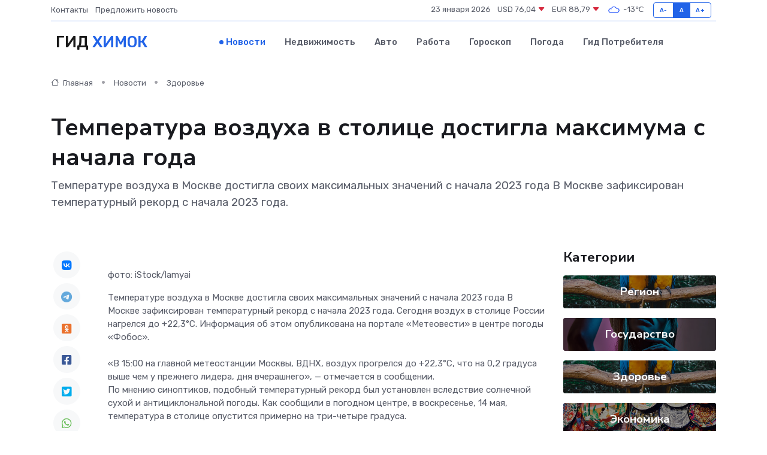

--- FILE ---
content_type: text/html; charset=utf-8
request_url: https://www.google.com/recaptcha/api2/aframe
body_size: 265
content:
<!DOCTYPE HTML><html><head><meta http-equiv="content-type" content="text/html; charset=UTF-8"></head><body><script nonce="Kd5nswz3N4_14n-1aoBScw">/** Anti-fraud and anti-abuse applications only. See google.com/recaptcha */ try{var clients={'sodar':'https://pagead2.googlesyndication.com/pagead/sodar?'};window.addEventListener("message",function(a){try{if(a.source===window.parent){var b=JSON.parse(a.data);var c=clients[b['id']];if(c){var d=document.createElement('img');d.src=c+b['params']+'&rc='+(localStorage.getItem("rc::a")?sessionStorage.getItem("rc::b"):"");window.document.body.appendChild(d);sessionStorage.setItem("rc::e",parseInt(sessionStorage.getItem("rc::e")||0)+1);localStorage.setItem("rc::h",'1769150420886');}}}catch(b){}});window.parent.postMessage("_grecaptcha_ready", "*");}catch(b){}</script></body></html>